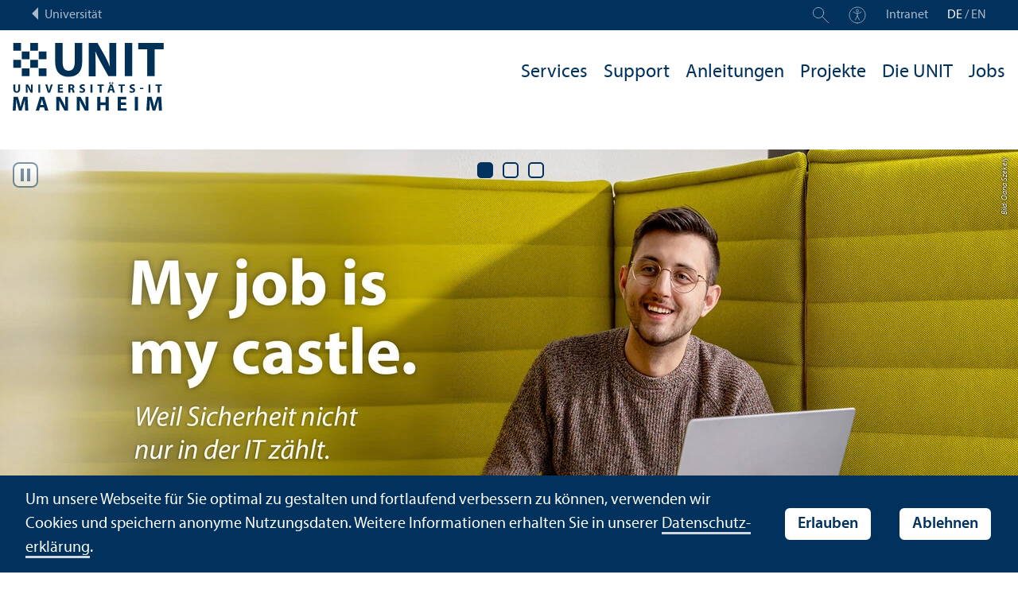

--- FILE ---
content_type: text/html; charset=utf-8
request_url: https://www.uni-mannheim.de/it/jobs/
body_size: 8234
content:
<!DOCTYPE html>
<html class="no-js" lang="de">
<head>

<meta charset="utf-8">




<title>Jobs | Universität Mannheim</title>
<meta name="generator" content="TYPO3 CMS">
<meta name="twitter:card" content="summary">
<meta name="revisit-after" content="10 days"><link rel="stylesheet" href="/typo3temp/assets/css/910e5c7c99e88a767b79802168e75ba6.1769435327.css" media="all"><link rel="stylesheet" href="/_assets/f038457a108ded7ca0b077b63bfae195/Css/Main.min.1763116823.css" media="all"><link rel="stylesheet" href="/_assets/57a23904394be66b23e1207477f1abce/Icons/sprite.1769434879.css" media="all"><link rel="stylesheet" href="/_assets/57a23904394be66b23e1207477f1abce/Vendor/maplibre-gl/css/maplibre-gl.1753276625.css" media="all"><link rel="stylesheet" href="/_assets/57a23904394be66b23e1207477f1abce/Css/app_new.1769434806.css" media="all"><link rel="stylesheet" href="/_assets/57a23904394be66b23e1207477f1abce/Css/print.1769434819.css" media="print"><meta property="og:image" content="https://www.uni-mannheim.de/media/_processed_/1/1/csm_Header-my-job-is-my-castle-LE_312f881d62.jpg"><meta property="og:url" content="https://www.uni-mannheim.de/it/jobs/"><meta property="og:site_name" content=""><meta property="og:title" content="Jobs"><meta property="og:description" content=""><meta property="og:type" content="website"><meta name="thumbnail" content="https://www.uni-mannheim.de/media/_processed_/1/1/csm_Header-my-job-is-my-castle-LE_263c88100a.jpg">      <meta http-equiv="X-UA-Compatible" content="IE=edge">
      <meta name="viewport" content="width=device-width, initial-scale=1.0, minimum-scale=1.0"><link rel="icon" type="image/x-icon" href="/typo3conf/ext/uma_site/Resources/Public/Images/Favicons/favicon.ico"><link rel="icon" type="image/png" sizes="16x16" href="/typo3conf/ext/uma_site/Resources/Public/Images/Favicons/favicon-16x16.png"><link rel="icon" type="image/png" sizes="32x32" href="/typo3conf/ext/uma_site/Resources/Public/Images/Favicons/favicon-32x32.png"><link rel="apple-touch-icon" sizes="180x180" href="/typo3conf/ext/uma_site/Resources/Public/Images/Favicons/apple-touch-icon.png?v=2"><link rel="alternate" type="application/rss+xml" title="Aktuelle News der Universität Mannheim" href="https://www.uni-mannheim.de/newsroom/news/rss.xml"><link rel="alternate" type="application/rss+xml" title="Aktuelle Events der Universität Mannheim" href="https://www.uni-mannheim.de/newsroom/events/rss.xml">
<script>
  var _paq = _paq || [];
  var siteIds = [92,143,121];
  _paq.push(['requireConsent']);
  _paq.push(['trackPageView']);
  _paq.push(['enableLinkTracking']);
</script>
<link rel="alternate" hreflang="de-DE" href="https://www.uni-mannheim.de/it/jobs/"><link rel="alternate" hreflang="en-US" href="https://www.uni-mannheim.de/en/it/jobs/"><link rel="alternate" hreflang="x-default" href="https://www.uni-mannheim.de/it/jobs/"></head>
<body class="uma-main-site new-layout" id="page-9809">


<div class="app outer-wrap">
	<div class="skip-links">
		<a href="#main-navigation" class="skip-link skip-link-autofocus">
			Zur Hauptnavigation springen
		</a>
		<a href="#page-content" class="skip-link skip-link-autofocus-heading">
			Zum Seiteninhalt springen
		</a>
		<a href="#page-footer" class="skip-link skip-link-autofocus">
			Zum Footer springen
		</a>
	</div>
	
	<div class="metanav-bar expanded align-center">
			<div class="metanav-wrapper max-width-1440">
				<div class="metanav-container">
					<div class="column large-6">
						
								<span class="metanav-menu"><a href="/"><span class="desktop back-to-uma">Universität</span><span class="mobile back-to-uma">Universität</span></a></span>
							
					</div>
					<div class="column large-10 show-for-large">
						<div class="metanav">
							<div class="metanav-item metanav-search"><a href="/suche/" class="search-link" data-open="search-modal"><svg class="svg-icon-search-small-dims"><title>Suchen</title><use xlink:href="/typo3conf/ext/uma_site/Resources/Public/Icons/sprite.svg#icon-search-small"></use></svg></a><div class="reveal search-modal" id="search-modal" data-reveal><div class="uma-search">
	
	<div class="tx_solr">
	<div class="tx-solr-search-form tx-solr-search-form-layout-1" id="tx-solr-search-form-pi-results">
	
	<form action="/suche/" method="get" accept-charset="utf-8" class="uma-search-form">
		<input type="text" id="tx-solr-q" class="tx-solr-q js-solr-q" name="q" value="" placeholder="Suchbegriff" aria-label="Suchbegriff">
		<input type="submit" value="Suchergebnisse anzeigen">
	</form>
	</div>
	</div>

</div>
<button class="close-button" data-close aria-label="Schließen" type="button"><span aria-hidden="true">×</span></button></div></div><div class="metanav-item metanav-accessibility"><a href="/digitale-barrierefreiheit/"><svg class="svg-icon-accessibility-dims"><title>Barrierefreiheit</title><use xlink:href="/typo3conf/ext/uma_site/Resources/Public/Icons/sprite.svg#icon-accessibility"></use></svg></a></div><div class="metanav-item"><a href="https://intranet.uni-mannheim.de/">Intranet</a></div>
							<div class="language-selector">
								<a href="/it/jobs/" class="active" lang="de" xml:lang="de">DE</a> / <a href="/en/it/jobs/" lang="en" xml:lang="en" target="">EN</a>
							</div>
						</div>
					</div>
				</div>
			</div>
	</div>
	
	<div class="inner-wrap">
		<div class="site-container  faculty-container">
			

<header class="uma-header has-metanav-bar">

	<div class="main-menu max-width-1440">
		<div class="row align-bottom expanded align-center uma-header-elements">
			
			<div class="column small-8 medium-4">
				<div class="uma-header-left">
					<a href="/it/" class="logo-link"><img src="/typo3conf/ext/uma_site/Resources/Public/Images/Icons/logo-unit-de.svg" width="595" height="841" alt="Universitäts-IT Mannheim"></a>
				</div>
			</div>
			<div class="column small-8 medium-12 uma-header-right">
				
				
					




    
    

    
        
                
            
    
    

    
    

    
    
        
    

	
<nav id="main-navigation" class="globalnav-container row expanded align-right show-for-large" data-root-page="7272"><ul class="level1"><li data-doktype="1" data-shortcut="0" data-url=""><a href="/it/services/">Services</a></li><li data-doktype="1" data-shortcut="0" data-url=""><a href="/it/support/">Support</a></li><li data-doktype="1" data-shortcut="0" data-url=""><a href="/it/anleitungen/">Anleitungen</a></li><li data-doktype="1" data-shortcut="0" data-url=""><a href="/it/projekte/">Projekte</a></li><li data-doktype="1" data-shortcut="0" data-url=""><a href="/it/die-unit/">Die UNIT</a></li><li data-doktype="1" data-shortcut="0" data-url=""><a href="/it/jobs/">Jobs</a></li></ul></nav>



				
				<div class="row align-right align-middle hide-for-large">
					<button class="modal-button hide-for-large" data-open="header-modal">
						<span class="hide">Menü</span>
						<svg class="svg-icon-burger-dims"><use xlink:href="/typo3conf/ext/uma_site/Resources/Public/Icons/sprite.svg#icon-burger"></use></svg>
					</button>
				</div>
				<div class="reveal full faculty-modal" id="header-modal" data-reveal>
					<button class="close-button" data-close aria-label="Close modal" type="button">
						<span aria-hidden="true">×</span>
					</button>
				</div>
			</div>
		</div>
	</div>
</header>

			
			
	
	<main class="uma-global-content align-center no-header-image">
		<div class="ce content-type-layout- content-type-contentelements_header ce-header" id="c384650"><div class="header-wrapper header-slider"><div class="header-slide"><div class="header-image-wrapper header-image-style-1 header-image-layout-1"><div class="image-wrapper"><img class="header-image" src="/media/_processed_/1/1/csm_Header-my-job-is-my-castle-LE_2a8f559d4b.jpg" title="" alt="Ein Mitarbeitender arbeitet an seinem Laptop in einer Sitzecke" srcset="
												/media/_processed_/1/1/csm_Header-my-job-is-my-castle-LE_5d05cc4b6e.jpg 1280w,
												/media/_processed_/1/1/csm_Header-my-job-is-my-castle-LE_2a8f559d4b.jpg 1920w,
												/media/_processed_/1/1/csm_Header-my-job-is-my-castle-LE_a848e46ef4.jpg 2560w" sizes="100vw"><div class="image-copyright image-copyright-top">Bild: Oana Szekely</div></div></div></div><div class="header-slide"><div class="header-image-wrapper header-image-style-1 header-image-layout-1"><div class="image-wrapper"><img class="header-image" src="/media/_processed_/b/c/csm_Header-my-job-is-my-castle-Ka_3c3a9ea7c3.jpg" title="" alt="Mitarbeitender sitze in einem Meeting " srcset="
												/media/_processed_/b/c/csm_Header-my-job-is-my-castle-Ka_32f130009c.jpg 1280w,
												/media/_processed_/b/c/csm_Header-my-job-is-my-castle-Ka_3c3a9ea7c3.jpg 1920w,
												/media/_processed_/b/c/csm_Header-my-job-is-my-castle-Ka_8736763797.jpg 2560w" sizes="100vw"><div class="image-copyright image-copyright-top">Bild: Oana Szekely</div></div></div></div><div class="header-slide"><div class="header-image-wrapper header-image-style-1 header-image-layout-1"><div class="image-wrapper"><img class="header-image" src="/media/_processed_/c/e/csm_Header-my-job-is-my-castle-La_b3ea838529.jpg" title="" alt="Mitarbeitende steht im Flur und lächelt" srcset="
												/media/_processed_/c/e/csm_Header-my-job-is-my-castle-La_3494846b84.jpg 1280w,
												/media/_processed_/c/e/csm_Header-my-job-is-my-castle-La_b3ea838529.jpg 1920w,
												/media/_processed_/c/e/csm_Header-my-job-is-my-castle-La_2ae827b435.jpg 2560w" sizes="100vw"><div class="image-copyright image-copyright-top">Bild: Oana Szekely</div></div></div></div></div></div>


		
			<nav class="ce max-width-1440 uma-breadcrumb show-for-medium" aria-label="Breadcrumb">
				





	<ol class="breadcrumbs"><li class="active "><a href="/" title="Universität Mannheim" class="active ">Universität Mannheim</a>
									
							
					
			</li><li class="active"><a href="/it/" title="Universitäts-IT" class="active">Universitäts-IT</a>
									
							
					
			</li><li class="active current "><a href="/it/jobs/" title="Jobs" class="active current " aria-current="page">Jobs</a>
									
							
					
			</li></ol>


			</nav>
		
		<!--TYPO3SEARCH_begin-->
		<div id="page-content" class="page-content">
			<div class="ce max-width-1440 content-type-layout- content-type-header" id="c385121"><header><h1 class="">
				Stellenangebote der Universitäts-IT
			</h1></header></div>

<div class="ce max-width-1440 margin-half content-type-layout-0 content-type-textmedia" id="c385230"><div class="ce-textpic ce-left ce-intext has-no-image"><div class="ce-bodytext"><p>Schön, dass Sie sich für die Universität Mannheim als Arbeitgeberin interessieren. Unseren Beschäftigten bieten wir ein <a href="/universitaet/arbeiten-an-der-universitaet-mannheim/">spannendes Arbeits&shy;umfeld</a> mit zahlreichen <a href="/universitaet/arbeiten-an-der-universitaet-mannheim/benefits/">Benefits</a> und interessanten Karriere&shy;chancen. Wir freuen uns auf Ihre Bewerbung!</p></div></div></div>

<div class="ce max-width-1440 content-type-layout- content-type-div" id="c384607"><hr class="ce-div"></div>

<div class="ce max-width-1440 content-type-layout- content-type-list" id="c316693">
	<div class="tx-uma-external">
		
		<tr>
                                                        <th scope="row" class="mod">
                         
                    </th>
                                                                                                            <th scope="row" class="mod nobr">
                            
                        </th>
                                                                                                                <th scope="row" class="mod nobr">
                            
                        </th>
                                                                                                                <th scope="row" class="mod nobr">
                            
                        </th>
                                                                                                                                                                                                                                                                                                                                                                                                                      </tr><ul class="ce-uploads"><li><a href="https://myjob.uni-mannheim.de/qisserver/rds?state=change&type=2&moduleParameter=bwmSearchResult&nextdir=sva/bwmsas&next=DetailView.vm&sas.sas_serial=414&sqlmode=update&subdir=sva/bwm&comingfromselection=y&menuid=&P_anzahl=&P_start=&topitem=qissvaCareer&subitem=svabwmstellenuebersicht&termdisplayonly=y&view=1" target="_blank">
      <div class="ce-uploads-file row">
        <div class="column small-16 ce-uploads-text">
          <b class="ce-uploads-fileName ce-uploads-file-name">Initiativbewerbung</b>
          <i class="fileinfo ce-uploads-file-info">(Zur Online-Bewerbung)</i>
        </div>
      </div>
    </a>
  </li></ul><ul class="ce-uploads"><li><a href="https://myjob.uni-mannheim.de/qisserver/rds?state=change&type=2&moduleParameter=bwmSearchResult&nextdir=sva/bwmsas&next=DetailView.vm&sas.sas_serial=415&sqlmode=update&subdir=sva/bwm&comingfromselection=y&menuid=&P_anzahl=&P_start=&topitem=qissvaCareer&subitem=svabwmstellenuebersicht&termdisplayonly=y&view=1" target="_blank">
      <div class="ce-uploads-file row">
        <div class="column small-16 ce-uploads-text">
          <b class="ce-uploads-fileName ce-uploads-file-name">Data Engineer für datenintensives wissenschaft&shy;liches Rechnen (m/w/d)</b>
          <i class="fileinfo ce-uploads-file-info">(Zur Online-Bewerbung)</i>
        </div>
      </div>
    </a>
  </li></ul></div>
</div>

<div class="ce max-width-1440 content-type-layout- content-type-list" id="c316695">
	<div class="tx-uma-external">
		
		<div class="content_max_portal_qis">			
        			        			        			        				


        			        			
        			    				

		





                                                                                                                                                                                                                                                                                                                                                                                                                                                                                                                                                                                                                                                                                                                                                                                                                                                                                                                                                                                                                                                                                                                                                                                                                                                                                                                                                                                                                                                                                                                                                                                                                                                                                                                                                                                                                                                                                                                                                                                                                                                                                                                                                                                                                                                                                                                                                                                                                                                                                                                                                                                                                                                                                                                                                                                                                                                                                                                                                                                                                                                                                                                                                                                                                                                                                                                                                                                                                                                





    				
    			</div><div style="clear: both;"></div>
	
	</div>
</div>

<div class="ce max-width-1440 content-type-layout- content-type-div" id="c125404"><hr class="ce-div"></div>

<div class="ce max-width-1440 margin-half content-type-layout-0 content-type-textmedia" id="c143191"><header><h2 class=" ">
				Wie wir arbeiten
			</h2></header><div class="ce-textpic ce-left ce-intext has-no-image"><div class="ce-bodytext"><p>Unseren Mitarbeitenden bieten wir ein interessantes und vielfältiges Tätigkeits&shy;feld in einem sympathischen Team. Flache Hierarchien und ein gutes Miteinander machen es möglich, schnell und unkompliziert Lösungen zu finden. Wir schaffen Raum für neue Ideen und ermöglichen es, sich persönlich einzubringen. Natürlich fördern wir auch die persönliche Weiterbildung und Weiter&shy;entwicklung.</p></div></div></div>

<div class="ce max-width-1440 content-type-layout-columns content-type-layout-2-columns" id="c398417"><div class="row gridelement"><div class="column grid-column grid-column-half"><div class="ce content-type-layout-0 content-type-textmedia" id="c398468"><div class="ce-image ce-center ce-above has-image"><div class="ce-gallery ce-border ce-gallery-1-columns ce-gallery-1-images ce-gallery-layout-0 ce-gallery-video" data-ce-columns="1" data-ce-images="1"><div class="ce-outer"><div class="ce-inner"><div class="ce-row"><div class="ce-column"><figure class="video"><div class="video-embed"><div class="responsive-embed responsive-embed-iframe"><div class="twoclickmedia"><div class="twoclickmedia__wrapper JS_twoclickmedia" style="padding-top: 56.25%;"><div class="twoclickmedia__info JS_twoclickmedia-info" style="background-image: url(/media/_processed_/b/b/csm_Die_UNIT_-_Wer_sind_die_IT-Heroes_der_Uni_Mannheim__c7bd360103.png)"><svg class="twoclickmedia__play" xmlns="http://www.w3.org/2000/svg" viewbox="0 0 68.126 47.998"><path d="M66.7 7.5a8.56 8.56 0 00-6.023-6.062C55.367 0 34.063 0 34.063 0s-21.3 0-26.617 1.433A8.56 8.56 0 001.424 7.5C0 12.842 0 24 0 24s0 11.156 1.424 16.5a8.56 8.56 0 006.023 6.062C12.759 48 34.063 48 34.063 48s21.3 0 26.617-1.433A8.56 8.56 0 0066.7 40.5c1.426-5.344 1.426-16.5 1.426-16.5s0-11.158-1.426-16.5z" fill="red"></path><path d="M27.096 34.128l17.806-10.129-17.806-10.13z" fill="#fff"></path></svg><div class="twoclickmedia__privacy"><svg class="svg-icon-info-dims twoclickmedia__privacy-icon"><use xlink:href="/typo3conf/ext/uma_site/Resources/Public/Icons/sprite.svg#icon-info"></use></svg>
				Durch die Wiedergabe dieses Videos speichert YouTube möglicherweise persönliche Daten, wie Ihre IP-Adresse.
			</div></div><div class="twoclickmedia__video"><iframe class="JS_twoclickmedia-iframe twoclickmedia__iframe" data-src="https://www.youtube-nocookie.com/embed/g88g0bUCHEA?autohide=1&controls=1&enablejsapi=1&origin=https%3A%2F%2Fwww.uni-mannheim.de" allowfullscreen width="1440" title="Die UNIT - Wer sind die IT-Heroes der Uni Mannheim?" allow="fullscreen"></iframe></div></div></div></div></div></figure></div></div></div></div></div></div></div></div><div class="column grid-column grid-column-half"><div class="ce content-type-layout-0 content-type-textmedia" id="c398418"><div class="ce-image ce-center ce-above has-image"><div class="ce-gallery ce-border ce-gallery-1-columns ce-gallery-1-images ce-gallery-layout-0 ce-gallery-video" data-ce-columns="1" data-ce-images="1"><div class="ce-outer"><div class="ce-inner"><div class="ce-row"><div class="ce-column"><figure class="video"><div class="video-embed"><div class="responsive-embed responsive-embed-iframe"><div class="twoclickmedia"><div class="twoclickmedia__wrapper JS_twoclickmedia" style="padding-top: 56.25%;"><div class="twoclickmedia__info JS_twoclickmedia-info" style="background-image: url(/media/_processed_/1/6/csm_Was_mache_ich_als_Informatiker_in_an_der_Uni_Mannheim__-_Perspektive_OEffentlicher_Dienst_6cfcbd007f.png)"><svg class="twoclickmedia__play" xmlns="http://www.w3.org/2000/svg" viewbox="0 0 68.126 47.998"><path d="M66.7 7.5a8.56 8.56 0 00-6.023-6.062C55.367 0 34.063 0 34.063 0s-21.3 0-26.617 1.433A8.56 8.56 0 001.424 7.5C0 12.842 0 24 0 24s0 11.156 1.424 16.5a8.56 8.56 0 006.023 6.062C12.759 48 34.063 48 34.063 48s21.3 0 26.617-1.433A8.56 8.56 0 0066.7 40.5c1.426-5.344 1.426-16.5 1.426-16.5s0-11.158-1.426-16.5z" fill="red"></path><path d="M27.096 34.128l17.806-10.129-17.806-10.13z" fill="#fff"></path></svg><div class="twoclickmedia__privacy"><svg class="svg-icon-info-dims twoclickmedia__privacy-icon"><use xlink:href="/typo3conf/ext/uma_site/Resources/Public/Icons/sprite.svg#icon-info"></use></svg>
				Durch die Wiedergabe dieses Videos speichert YouTube möglicherweise persönliche Daten, wie Ihre IP-Adresse.
			</div></div><div class="twoclickmedia__video"><iframe class="JS_twoclickmedia-iframe twoclickmedia__iframe" data-src="https://www.youtube-nocookie.com/embed/xk8NWL3tY1o?autohide=1&controls=1&enablejsapi=1&origin=https%3A%2F%2Fwww.uni-mannheim.de" allowfullscreen width="1440" title="Was mache ich als Informatiker*in an der Uni Mannheim? – Perspektive Öffentlicher Dienst" allow="fullscreen"></iframe></div></div></div></div></div></figure></div></div></div></div></div></div></div></div></div></div>

<div id="c384603" class="shortcut"><div class="ce max-width-1440 content-type-layout-columns content-type-layout-2-columns" id="c327449"><div class="row gridelement"><div class="column grid-column grid-column-half"><div class="ce content-type-ue-ce content-type-layout-teaser" id="c327448"><div class="teaser inside-grid has-image"><div class="teaser-image"><div class="teaser-image-inner"><img alt="Zwei Mitarbeitende sitzen im Schneidersitz und mit Laptop auf Sitzkissen im ExpLAB" loading="lazy" src="/media/_processed_/d/3/csm_Uni-Mannheim-Mitarbeitende-Forschung_458aee1b0b.jpg" width="720" height="480"></div></div><div class="teaser-content"><div class="teaser-content-inner"><h5><a href="/universitaet/arbeiten-an-der-universitaet-mannheim/" class="teaser-link">Arbeiten an der Uni Mannheim</a></h5><a href="/universitaet/arbeiten-an-der-universitaet-mannheim/" class="teaser-link"><div class="teaser-link-arrow"><svg class="svg-icon-arrow-small-dims"><use xlink:href="/typo3conf/ext/uma_site/Resources/Public/Icons/sprite.svg#icon-arrow2"></use></svg></div></a></div></div></div></div></div><div class="column grid-column grid-column-half"><div class="ce content-type-ue-ce content-type-layout-teaser" id="c328893"><div class="teaser inside-grid has-image"><div class="teaser-image"><div class="teaser-image-inner"><img alt="Mitarbeitende beim Yoga in der Mittagspause" loading="lazy" src="/media/_processed_/7/3/csm_Mitarbeitenden_Benefits_Uni_Mannheim-3_69a1124363.jpg" width="720" height="481"><div class="image-copyright">
							
									Bild: Katrin Gl&uuml;ckler
							
						</div></div></div><div class="teaser-content"><div class="teaser-content-inner"><h5><a href="/universitaet/arbeiten-an-der-universitaet-mannheim/benefits/" class="teaser-link">Benefits</a></h5><a href="/universitaet/arbeiten-an-der-universitaet-mannheim/benefits/" class="teaser-link"><div class="teaser-link-arrow"><svg class="svg-icon-arrow-small-dims"><use xlink:href="/typo3conf/ext/uma_site/Resources/Public/Icons/sprite.svg#icon-arrow2"></use></svg></div></a></div></div></div></div></div></div></div></div>

<div class="ce max-width-1440 content-type-layout- content-type-div" id="c384652"><hr class="ce-div"></div>

<div class="ce max-width-1440 content-type-layout-0 content-type-textmedia" id="c384653"><div class="ce-textpic ce-left ce-intext has-no-image"><div class="ce-bodytext"><p>Für alle Fragen rund um Einstiegs&shy;möglichkeiten und den Bewerbungs&shy;prozess steht Ihnen Anna Burandt zur Verfügung.</p></div></div></div>

<div class="ce max-width-1440 content-type-layout- content-type-contentelements_custom_address_element" id="c384654"><div id="a5045" class="uma-address-card has-no-image"><div class="uma-address-picture"></div><div class="uma-address-content"><div class="uma-address-name"><h4>Eva Lübke</h4></div><div class="uma-address-position">Personal</div><!-- TYPO3SEARCH_end --><div class="uma-address-details"><div class="uma-address-street-address">
    Universität Mannheim<br>
    
        Universitäts-IT<br>
    
    
        L 15, 1–6<br>
    
    
    
        68161 Mannheim
    
    
    
</div><div class="uma-address-contact"><strong>Tel.:</strong> <a href="tel:+496211813322">+49 621 181-3322</a><br><strong>E-Mail: </strong><a href="#" data-mailto-token="nbjmup+qfstpobm/vojuAvoj.nbooifjn/ef" data-mailto-vector="1">personal.unit<span class="commat"></span><span style="display:none">mail-</span>uni-mannheim&#46;de</a></div></div></div><!-- TYPO3SEARCH_begin --></div></div>


		</div>
		<!--TYPO3SEARCH_end-->
	</main>
	

		</div>
		





<footer id="page-footer" class="uma-footer uma-footer-new has-metafooter">
	
		<div class="metafooter-wrapper max-width-1440">
			<div class="metafooter">
				<div class="metafooter-inner row">
					<div class="uma-faculty-address-card row"><!-- TYPO3SEARCH_end --><div class="column small-16 medium-8 large-4 uma-address-picture small-order-2 large-order-1"><div class="uma-address-image"><img class="placeholder-image" alt="Universitäts-IT" loading="lazy" src="/_assets/57a23904394be66b23e1207477f1abce/Images/uma-signet-white-de.jpg" width="360" height="360"></div></div><div class="column small-16 medium-8 large-4 uma-address-map small-order-3 large-order-2"><div id="uma-map2427" class="uma-map" data-uid="2427"><div class="uma-map-marker" data-latitude="49.481099" data-longitude="8.469927" data-address="L 15, 1-6, 68161 Mannheim"><b>Universitäts-IT</b><br><a class="uma-map-directions" href="https://www.google.com/maps/dir/?api=1&destination=L+15,+1-6,+Mannheim" target="_blank">Anfahrt auf Google Maps</a></div></div></div><!-- TYPO3SEARCH_begin --><div class="column small-16 large-8 standard-text small-order-1 large-order-3"><div class="uma-address-name"><h4>Universitäts-IT</h4></div><div class="uma-address-street-address">
    Universität Mannheim<br>
    
    
        L 15, 1–6<br>
    
    
    
        68161 Mannheim
    
    
    
</div><div class="uma-address-contact"><strong>Tel.:</strong> <a href="tel:+496211812000">+49 621 181-2000</a><br><strong>E-Mail: </strong><a href="#" data-mailto-token="nbjmup+jutvqqpsuAvoj.nbooifjn/ef" data-mailto-vector="1">itsupport<span class="commat"></span><span style="display:none">mail-</span>uni-mannheim&#46;de</a></div><div class="uma-address-consultation"><span class="consultation-heading"><strong>Öffnungs&shy;zeiten:</strong><br>Mo–Fr 8–16&nbsp;Uhr
        </span></div></div><div class="column small-16 large-8 small-only-padding-bottom footer-nav-flat uma-address-footer-nav small-order-4"></div><div class="column small-16 large-8 uma-address-social-icons small-order-5"><div class="social-icons"><a href="https://www.instagram.com/unit_mannheim" target="_blank"><div class="icon-instagram"><span class="svg-icon"><svg role="img" class="svg-icon-social-instagram-dims" aria-labelledby="icon-instagram-title"><title id="icon-instagram-title">Instagram-Seite</title><use xlink:href="/typo3conf/ext/uma_site/Resources/Public/Icons/sprite.svg#icon-social-instagram"></use></svg></span></div></a><a href="https://de.linkedin.com/company/universitaets-it-mannheim" target="_blank"><div class="icon-linkedin"><span class="svg-icon"><svg role="img" class="svg-icon-social-linkedin-dims" aria-labelledby="icon-linkedin-title"><title id="icon-linkedin-title">Linkedin-Seite</title><use xlink:href="/typo3conf/ext/uma_site/Resources/Public/Icons/sprite.svg#icon-social-linkedin"></use></svg></span></div></a></div></div></div>


				</div>
			</div>
		</div>
	
	<div class="main-footer max-width-1440">
		<div class="main-footer-inner">
			
			<div class="main-footer-navigation row">
				<div class="column small-16 large-4 footer-logo-wrapper">
					<svg class="footer-logo svg-signet-universitaet-mannheim-dims"><title>Siegel der Universität Mannheim: In omnibus veritas</title><use xlink:href="/typo3conf/ext/uma_site/Resources/Public/Icons/sprite.svg#signet-universitaet-mannheim"></use></svg>
				</div>
				
						<div class="column small-16 medium-8 large-4 footer-nav">
							<h4><a data-toggle="footer-bewerben"><span class="status hide-for-large">+</span>Bewerbung</a></h4><ul id="footer-bewerben" class="show-for-large" data-toggler=".expanded"><li><a href="/studium/vor-dem-studium/studienangebot/">Studien&shy;angebot</a></li><li><a href="/studium/vor-dem-studium/bewerbung/">Bewerbung</a></li><li><a href="/studium/vor-dem-studium/hilfe-bei-der-studienwahl/">Hilfe bei der Studien&shy;wahl</a></li><li><a href="/finanzierung-und-stipendien/">Finanzierung</a></li><li><a href="/newsletter-studieninteressierte/">Newsletter für Studien&shy;interessierte</a></li></ul></div>
						<div class="column small-16 medium-8 large-4 footer-nav">
							<h4><a data-toggle="footer-besuchen"><span class="status hide-for-large">+</span>Campus-Besuch</a></h4><ul id="footer-besuchen" class="show-for-large" data-toggler=".expanded"><li><a href="/universitaet/anfahrt-und-campusplan/">Anfahrt und Campusplan</a></li><li><a href="https://www.uni-mannheim.de/campusrundgang/">3D-Campusrundgang</a></li><li><a href="https://www.stw-ma.de/essen-trinken/speiseplaene/mensa-am-schloss/" target="_blank" rel="noreferrer">Mensa-Menü</a></li><li><a href="/newsroom/events/">Events</a></li></ul></div>
						<div class="column small-16 medium-8 large-4 footer-nav">
							<h4><a data-toggle="footer-presse"><span class="status hide-for-large">+</span>Presse</a></h4><ul id="footer-presse" class="show-for-large" data-toggler=".expanded"><li><a href="/newsroom/presse/pressekontakt/">Pressekontakt</a></li><li><a href="/forschung/expertiseservice/">Expertiseservice</a></li><li><a href="/drehanfragen/">Drehgenehmigungen</a></li><li><a href="/newsroom/presse/pressemitteilungen/">Pressemitteilungen</a></li><li><a href="/newsroom/newsletter/">Newsletter der Uni</a></li></ul></div>
						<div class="column small-16 medium-8 large-4 large-offset-4 footer-nav">
							<h4><a data-toggle="footer-einrichtungen"><span class="status hide-for-large">+</span>Direkt zu ...</a></h4><ul id="footer-einrichtungen" class="show-for-large" data-toggler=".expanded"><li><a href="https://portal2.uni-mannheim.de" target="_blank" rel="noreferrer">Portal²</a></li><li><a href="https://www.bib.uni-mannheim.de/">Universitäts&shy;bibliothek</a></li><li><a href="/it/">Universitäts-IT</a></li><li><a href="/universitaet/arbeiten-an-der-universitaet-mannheim/stellenanzeigen/">Stellenangebote</a></li></ul></div>
						<div class="column small-16 medium-8 large-4 forum">
							<div class="inner rounded-border"><div><div><h4><a href="/newsroom/forum/">FORUM</a></h4><a href="/newsroom/forum/">Das Magazin der Universität Mannheim</a></div><a href="/newsroom/forum/"><img src="/media/_processed_/7/e/csm_Titelbild_FORUM_2_2025_9a48565963.png" width="120" height="161" alt="FORUM Titelbild"></a></div></div>
						</div>
						<div class="column small-16 medium-8 large-4 footer-nav">
							<h4><a data-toggle="footer-engagement"><span class="status hide-for-large">+</span>Engagement</a></h4><ul id="footer-engagement" class="show-for-large" data-toggler=".expanded"><li><a href="/stiftung/">Stiftung Universität Mannheim</a></li><li><a href="/freunde-der-universitaet-mannheim/">Freunde Universität Mannheim</a></li><li><a href="https://www.absolventum.de/" target="_blank" rel="noreferrer">Absolventum Mannheim</a></li><li><a href="https://www.uni-mannheim.de/stipendien/" target="_blank">Stipendien</a></li></ul></div>
					
			</div>
			
			<div class="main-footer-legal-info row align-middle align-justify medium-text-center">
				<div class="column small-16 small-only-padding-bottom large-12 footer-nav footer-nav-flat"><ul><li><a href="/kontakt/">Kontakt</a></li><li><a href="/impressum/">Impressum</a></li><li><a href="/datenschutzerklaerung/">Datenschutz</a></li><li><a href="/digitale-barrierefreiheit/" target="_blank">Barrierefreiheit</a></li><li><a href="/digitale-barrierefreiheit/informationen-in-gebaerdensprache/" target="_blank">Gebärdensprache</a></li><li><a href="/digitale-barrierefreiheit/informationen-in-leichter-sprache/" target="_blank">Leichte Sprache</a></li><li><a href="/sitemap/">Sitemap</a></li><li><a href="/hausordnung/">Hausordnung</a></li><li><a href="/universitaet/anfahrt-und-campusplan/sicherheit-und-notfaelle/" target="_blank">Sicherheit und Notfälle</a></li></ul></div>
				
				<div class="column small-16 large-4">
					<div class="social-icons">
						<a href="https://www.instagram.com/uni_mannheim" target="_blank" rel="noreferrer"><div class="icon-instagram"><span class="svg-icon"><svg role="img" class="svg-icon-social-instagram-dims" aria-labelledby="svg-icon-instagram-title"><title id="svg-icon-instagram-title">Instagram-Seite der Uni Mannheim</title><use xlink:href="/typo3conf/ext/uma_site/Resources/Public/Icons/sprite.svg#icon-social-instagram"></use></svg></span></div></a><a href="https://www.facebook.com/UniMannheim/" target="_blank" rel="noreferrer"><div class="icon-facebook"><span class="svg-icon"><svg role="img" class="svg-icon-social-facebook-dims" aria-labelledby="svg-icon-facebook-title"><title id="svg-icon-facebook-title">Facebook-Seite der Uni Mannheim</title><use xlink:href="/typo3conf/ext/uma_site/Resources/Public/Icons/sprite.svg#icon-social-facebook"></use></svg></span></div></a><a href="https://de.linkedin.com/school/university-of-mannheim/" target="_blank" rel="noreferrer"><div class="icon-linkedin"><span class="svg-icon"><svg role="img" class="svg-icon-social-linkedin-dims" aria-labelledby="svg-icon-linkedin-title"><title id="svg-icon-linkedin-title">LinkedIn-Seite der Uni Mannheim</title><use xlink:href="/typo3conf/ext/uma_site/Resources/Public/Icons/sprite.svg#icon-social-linkedin"></use></svg></span></div></a><a href="https://www.tiktok.com/@uni_mannheim" target="_blank" rel="noreferrer"><div class="icon-tiktok"><span class="svg-icon"><svg role="img" class="svg-icon-social-tiktok-dims" aria-labelledby="svg-icon-tiktok-title"><title id="svg-icon-tiktok-title">Tiktok-Seite der Uni Mannheim</title><use xlink:href="/typo3conf/ext/uma_site/Resources/Public/Icons/sprite.svg#icon-social-tiktok"></use></svg></span></div></a><a href="http://www.youtube.com/UniMannheim" target="_blank" rel="noreferrer"><div class="icon-youtube"><span class="svg-icon"><svg role="img" class="svg-icon-social-youtube-dims" aria-labelledby="svg-icon-youtube-title"><title id="svg-icon-youtube-title">YouTube-Seite der Uni Mannheim</title><use xlink:href="/typo3conf/ext/uma_site/Resources/Public/Icons/sprite.svg#icon-social-youtube"></use></svg></span></div></a><a href="https://xn--baw-joa.social/@unimannheim" target="_blank" rel="noreferrer me nofollow noopener"><div class="icon-mastodon"><span class="svg-icon"><svg role="img" class="svg-icon-social-mastodon-dims" aria-labelledby="svg-icon-mastodon-title"><title id="svg-icon-mastodon-title">Mastodon-Seite der Uni Mannheim</title><use xlink:href="/typo3conf/ext/uma_site/Resources/Public/Icons/sprite.svg#icon-social-mastodon"></use></svg></span></div></a>
					</div>
				</div>
				
			</div>
		</div>
	</div>
</footer>

	</div>
</div>
<div id="scroll-to-top"><svg><use xlink:href="/typo3conf/ext/uma_site/Resources/Public/Icons/sprite.svg#arrow-rounded-up"></use></svg></div>



<div class="banner-wrapper bottom initial-hide cookie-notice">
    <div class="banner">
        <div class="banner-inner max-width-1440">
            <div class="banner-message"> Um unsere Webseite für Sie optimal zu gestalten und fortlaufend verbessern zu können, verwenden wir Cookies und speichern anonyme Nutzungs&shy;daten. Weitere Informationen erhalten Sie in unserer <a href="/datenschutzerklaerung/" target="_blank">Datenschutz&shy;erklärung</a>.</div>
            <div class="button cookie-accept">Erlauben</div>
            <div class="button cookie-reject">Ablehnen</div>
        </div>
    </div>
</div>
<div class="cookie-controls hide">
    <div class="cookie-status cookie-status-accepted">
        <p>Tracking ist derzeit zugelassen.</p>
        <div class="cookie-reject cookie-button button">Tracking nicht erlauben</div>
    </div>
    <div class="cookie-status cookie-status-rejected">
        <p>Tracking ist derzeit nicht zugelassen.</p>
        <div class="cookie-accept cookie-button button">Tracking erlauben</div>
    </div>
</div>












<script src="/_assets/57a23904394be66b23e1207477f1abce/Vendor/maplibre-gl/js/maplibre-gl.1753276625.js"></script>
<script src="/_assets/57a23904394be66b23e1207477f1abce/JavaScripts/app.1769434862.js"></script>

<script src="/_assets/f038457a108ded7ca0b077b63bfae195/JavaScript/Validation.min.1763116823.js"></script>
<script src="/_assets/f038457a108ded7ca0b077b63bfae195/JavaScript/Femanager.min.1763116823.js"></script>




</body>
</html>

--- FILE ---
content_type: text/css; charset=utf-8
request_url: https://www.uni-mannheim.de/typo3temp/assets/css/910e5c7c99e88a767b79802168e75ba6.1769435327.css
body_size: 261
content:
/* default styles for extension "tx_umasearch" */
        textarea.f3-form-error {
            background-color:#FF9F9F;
            border: 1px #FF0000 solid;
        }

        input.f3-form-error {
            background-color:#FF9F9F;
            border: 1px #FF0000 solid;
        }

        .tx-uma-search table {
            border-collapse:separate;
            border-spacing:10px;
        }

        .tx-uma-search table th {
            font-weight:bold;
        }

        .tx-uma-search table td {
            vertical-align:top;
        }

        .typo3-messages .message-error {
            color:red;
        }

        .typo3-messages .message-ok {
            color:green;
        }


--- FILE ---
content_type: text/css; charset=utf-8
request_url: https://www.uni-mannheim.de/_assets/57a23904394be66b23e1207477f1abce/Icons/sprite.1769434879.css
body_size: 926
content:
.svg-arrow-left-dims {
    width: 24px;
    height: 28px;
}

.svg-arrow-left-big-dims {
    width: 48px;
    height: 56px;
}

.svg-arrow-left-big2-dims {
    width: 48px;
    height: 56px;
}

.svg-arrow-right-dims {
    width: 24px;
    height: 28px;
}

.svg-arrow-right-big-dims {
    width: 48px;
    height: 56px;
}

.svg-arrow-right-big2-dims {
    width: 48px;
    height: 56px;
}

.svg-arrow-rounded-left-dims {
    width: 64px;
    height: 64px;
}

.svg-arrow-rounded-right-dims {
    width: 64px;
    height: 64px;
}

.svg-arrow-rounded-up-dims {
    width: 64px;
    height: 64px;
}

.svg-economic-sus-de-dims {
    width: 370px;
    height: 370px;
}

.svg-economic-sus-en-dims {
    width: 370px;
    height: 370px;
}

.svg-environmental-sus-de-dims {
    width: 370px;
    height: 370px;
}

.svg-environmental-sus-en-dims {
    width: 370px;
    height: 370px;
}

.svg-event-bg-dims {
    width: 25px;
    height: 90px;
}

.svg-feed-dims {
    width: 16px;
    height: 16px;
}

.svg-home-dims {
    width: 16px;
    height: 16px;
}

.svg-icon-accessibility-dims {
    width: 24px;
    height: 24px;
}

.svg-icon-arrow-dims {
    width: 340.2px;
    height: 340.2px;
}

.svg-icon-arrow2-dims {
    width: 340.2px;
    height: 340.2px;
}

.svg-icon-arrow2-back-dims {
    width: 340.2px;
    height: 340.2px;
}

.svg-icon-at-dims {
    width: 30px;
    height: 30px;
}

.svg-icon-book-dims {
    width: 29px;
    height: 27px;
}

.svg-icon-bulb-dims {
    width: 19.91px;
    height: 29.03px;
}

.svg-icon-burger-dims {
    width: 30px;
    height: 30px;
}

.svg-icon-burger-bold-dims {
    width: 30px;
    height: 30px;
}

.svg-icon-cal-dims {
    width: 29px;
    height: 28px;
}

.svg-icon-candle-dims {
    width: 60px;
    height: 60px;
}

.svg-icon-compass-dims {
    width: 29px;
    height: 29px;
}

.svg-icon-dish-dims {
    width: 30px;
    height: 20px;
}

.svg-icon-file-download-dims {
    width: 22px;
    height: 30px;
}

.svg-icon-file-pdf-dims {
    width: 22px;
    height: 30px;
}

.svg-icon-file-txt-dims {
    width: 22px;
    height: 30px;
}

.svg-icon-file-video-dims {
    width: 22px;
    height: 30px;
}

.svg-icon-file-zip-dims {
    width: 22px;
    height: 30px;
}

.svg-icon-finger-dims {
    width: 64px;
    height: 64px;
}

.svg-icon-gallery-dims {
    width: 30px;
    height: 29px;
}

.svg-icon-globe-dims {
    width: 30px;
    height: 30px;
}

.svg-icon-hat-dims {
    width: 30px;
    height: 16px;
}

.svg-icon-info-dims {
    width: 64px;
    height: 64px;
}

.svg-icon-info-no-circle-dims {
    width: 64px;
    height: 64px;
}

.svg-icon-link-external-dims {
    width: 50px;
    height: 50px;
}

.svg-icon-mail-dims {
    width: 30px;
    height: 28.01px;
}

.svg-icon-map-dims {
    width: 17px;
    height: 30px;
}

.svg-icon-mobile-dims {
    width: 18px;
    height: 30px;
}

.svg-icon-money-dims {
    width: 30px;
    height: 25px;
}

.svg-icon-mouse-dims {
    width: 64px;
    height: 64px;
}

.svg-icon-person-dims {
    width: 513.32px;
    height: 513.32px;
}

.svg-icon-person-female-dims {
    width: 30px;
    height: 30px;
}

.svg-icon-person-male-dims {
    width: 30px;
    height: 30px;
}

.svg-icon-rocket-dims {
    width: 30px;
    height: 30px;
}

.svg-icon-search-dims {
    width: 30px;
    height: 30px;
}

.svg-icon-search-small-dims {
    width: 24px;
    height: 24px;
}

.svg-icon-social-academia-dims {
    width: 24px;
    height: 24px;
}

.svg-icon-social-facebook-dims {
    width: 13px;
    height: 24px;
}

.svg-icon-social-instagram-dims {
    width: 24px;
    height: 24px;
}

.svg-icon-social-linkedin-dims {
    width: 24px;
    height: 24px;
}

.svg-icon-social-mastodon-dims {
    width: 26px;
    height: 24px;
}

.svg-icon-social-researchgate-dims {
    width: 24px;
    height: 24px;
}

.svg-icon-social-tiktok-dims {
    width: 21.2px;
    height: 24.2px;
}

.svg-icon-social-x-dims {
    width: 33px;
    height: 24px;
}

.svg-icon-social-xing-dims {
    width: 24px;
    height: 24px;
}

.svg-icon-social-youtube-dims {
    width: 24px;
    height: 17.7px;
}

.svg-icon-tablet-dims {
    width: 22px;
    height: 30px;
}

.svg-mic-dims {
    width: 16px;
    height: 16px;
}

.svg-pacman-dims {
    width: 16px;
    height: 16px;
}

.svg-podcast-dims {
    width: 16px;
    height: 16px;
}

.svg-sdg01-de-dims {
    width: 566.933px;
    height: 566.933px;
}

.svg-sdg01-en-dims {
    width: 62.63px;
    height: 62.8px;
}

.svg-sdg02-de-dims {
    width: 566.933px;
    height: 566.933px;
}

.svg-sdg02-en-dims {
    width: 61.93px;
    height: 61.93px;
}

.svg-sdg03-de-dims {
    width: 566.933px;
    height: 566.933px;
}

.svg-sdg03-en-dims {
    width: 61.92px;
    height: 61.92px;
}

.svg-sdg04-de-dims {
    width: 566.933px;
    height: 566.933px;
}

.svg-sdg04-en-dims {
    width: 61.93px;
    height: 61.93px;
}

.svg-sdg05-de-dims {
    width: 566.933px;
    height: 566.933px;
}

.svg-sdg05-en-dims {
    width: 61.84px;
    height: 61.84px;
}

.svg-sdg06-de-dims {
    width: 566.933px;
    height: 566.933px;
}

.svg-sdg06-en-dims {
    width: 61.31px;
    height: 61.31px;
}

.svg-sdg07-de-dims {
    width: 566.933px;
    height: 566.933px;
}

.svg-sdg07-en-dims {
    width: 62.02px;
    height: 62.02px;
}

.svg-sdg08-de-dims {
    width: 566.933px;
    height: 566.933px;
}

.svg-sdg08-en-dims {
    width: 62.23px;
    height: 62.23px;
}

.svg-sdg09-de-dims {
    width: 566.933px;
    height: 566.933px;
}

.svg-sdg09-en-dims {
    width: 61.85px;
    height: 61.85px;
}

.svg-sdg10-de-dims {
    width: 566.933px;
    height: 566.933px;
}

.svg-sdg10-en-dims {
    width: 62.15px;
    height: 62.15px;
}

.svg-sdg11-de-dims {
    width: 566.933px;
    height: 566.933px;
}

.svg-sdg11-en-dims {
    width: 62.05px;
    height: 62.05px;
}

.svg-sdg12-de-dims {
    width: 566.933px;
    height: 566.933px;
}

.svg-sdg12-en-dims {
    width: 62.08px;
    height: 62.08px;
}

.svg-sdg13-de-dims {
    width: 566.933px;
    height: 566.933px;
}

.svg-sdg13-en-dims {
    width: 62.11px;
    height: 62.11px;
}

.svg-sdg14-de-dims {
    width: 566.933px;
    height: 566.933px;
}

.svg-sdg14-en-dims {
    width: 62.06px;
    height: 62.06px;
}

.svg-sdg15-de-dims {
    width: 566.933px;
    height: 566.933px;
}

.svg-sdg15-en-dims {
    width: 62.07px;
    height: 62.07px;
}

.svg-sdg16-de-dims {
    width: 566.933px;
    height: 566.933px;
}

.svg-sdg16-en-dims {
    width: 62.06px;
    height: 62.06px;
}

.svg-sdg17-de-dims {
    width: 566.933px;
    height: 566.933px;
}

.svg-sdg17-en-dims {
    width: 62.13px;
    height: 62.13px;
}

.svg-signet-universitaet-mannheim-dims {
    width: 171.11px;
    height: 177px;
}

.svg-signet-universitaet-mannheim-en-dims {
    width: 173.6px;
    height: 177px;
}

.svg-social-sus-de-dims {
    width: 370px;
    height: 370px;
}

.svg-social-sus-en-dims {
    width: 370px;
    height: 370px;
}



--- FILE ---
content_type: image/svg+xml
request_url: https://www.uni-mannheim.de/typo3conf/ext/uma_site/Resources/Public/Images/Icons/logo-unit-de.svg
body_size: 1992
content:
<svg xmlns="http://www.w3.org/2000/svg" xmlns:xlink="http://www.w3.org/1999/xlink" version="1.1" id="Ebene_1" x="0" y="0" xml:space="preserve" width="360" height="102.48"><style type="text/css" id="style3811">.st0,.st1{fill:#003056}.st1{clip-path:url(#SVGID_2_)}</style><path class="st0" id="rect3813" fill="#003056" d="M13.66 38.37h11.68v11.68H13.66z"/><path class="st0" id="rect3815" fill="#003056" d="M39.24 38.37h11.68v11.68H39.24z"/><path class="st0" id="rect3817" fill="#003056" d="M.87 25.58h11.68v11.68H.87z"/><path class="st0" id="rect3819" fill="#003056" d="M.87 0h11.68v11.68H.87z"/><path class="st0" id="rect3821" fill="#003056" d="M13.66 12.79h11.68v11.68H13.66z"/><path class="st0" id="rect3823" fill="#003056" d="M39.24 12.79h11.68v11.68H39.24z"/><path class="st0" id="rect3825" fill="#003056" d="M26.45 25.58h11.68v11.68H26.45z"/><path class="st0" id="rect3827" fill="#003056" d="M26.45 0h11.68v11.68H26.45z"/><g id="g3841" transform="translate(-183.57 -370.02)"><defs id="defs3830"><path id="SVGID_1_" d="M183.57 370.02h227.86V472.5H183.57z"/></defs><clipPath id="SVGID_2_"><use xlink:href="#SVGID_1_" id="use3832" x="0" y="0" width="100%" height="100%" overflow="visible"/></clipPath><path class="st1" d="M386.45 420.13h11.3v-40.6h13.68v-9.52h-38.51v9.52h13.53zm-33.83 0h11.3v-50.11h-11.3zm-43.94 0v-15.09c0-8.18-.15-15.24-.52-21.93h.3c2.38 5.87 5.73 12.34 8.7 17.7l10.71 19.33h11.9v-50.11h-10.41v14.57c0 7.58.22 14.35.89 20.97h-.15c-2.3-5.65-5.2-11.9-8.18-17.17l-10.41-18.36h-13.23v50.11h10.4zm-61.12-50.11v27.96c0 15.91 7.36 22.97 20 22.97 13.09 0 20.89-7.36 20.89-22.83v-28.1h-11.3v28.77c0 8.92-3.27 13.08-9.22 13.08-5.73 0-9.07-4.39-9.07-13.08v-28.77z" clip-path="url(#SVGID_2_)" id="path3835" fill="#003056"/><path class="st1" d="M402.35 444.86h2.8v-10.07h3.39v-2.36h-9.55v2.36h3.36zm-13.85 0h2.8v-12.43h-2.8zm-12.8-5.29h4.83v-1.86h-4.83zm-15.96 4.7c.7.39 2.1.77 3.52.77 3.41 0 5-1.77 5-3.85 0-1.75-1.02-2.89-3.21-3.71-1.62-.61-2.3-.96-2.3-1.75 0-.63.59-1.2 1.81-1.2 1.2 0 2.1.35 2.58.59l.63-2.25c-.74-.35-1.75-.63-3.17-.63-2.91 0-4.7 1.6-4.7 3.72 0 1.81 1.36 2.95 3.43 3.69 1.49.52 2.08.96 2.08 1.73 0 .81-.68 1.35-1.97 1.35-1.2 0-2.38-.39-3.12-.77zm-13.24.59h2.8v-10.07h3.39v-2.36h-9.55v2.36h3.36zm-12.38-13.13c.74 0 1.25-.57 1.25-1.25 0-.74-.53-1.27-1.23-1.27-.72 0-1.25.55-1.25 1.27-.01.68.51 1.25 1.23 1.25m-3.82 0c.72 0 1.23-.57 1.23-1.25 0-.74-.54-1.27-1.22-1.27-.72 0-1.27.55-1.27 1.27.01.68.56 1.25 1.26 1.25m.33 7.84l.74-2.64c.2-.72.39-1.66.57-2.4h.04c.18.74.41 1.66.63 2.4l.77 2.64zm3.16 2.1l.96 3.19h3.04l-3.87-12.43h-3.69l-3.78 12.43h2.89l.89-3.19zm-19.01 3.19h2.8v-10.07h3.39v-2.36h-9.55v2.36h3.36zm-13.84 0h2.8v-12.43h-2.8zm-16.64-.59c.7.39 2.1.77 3.52.77 3.41 0 5-1.77 5-3.85 0-1.75-1.01-2.89-3.21-3.71-1.62-.61-2.31-.96-2.31-1.75 0-.63.59-1.2 1.81-1.2 1.2 0 2.1.35 2.58.59l.63-2.25c-.74-.35-1.75-.63-3.17-.63-2.91 0-4.7 1.6-4.7 3.72 0 1.81 1.37 2.95 3.43 3.69 1.49.52 2.08.96 2.08 1.73 0 .81-.68 1.35-1.97 1.35-1.2 0-2.38-.39-3.12-.77zm-13.86-9.73c.2-.05.59-.09 1.27-.09 1.29 0 2.07.59 2.07 1.71 0 1.09-.83 1.79-2.23 1.79h-1.11zm-2.78 10.32h2.79v-4.89h.83c1.16.02 1.7.42 2.05 1.99.35 1.53.66 2.53.85 2.9h2.88c-.24-.48-.61-2.1-1-3.52-.31-1.14-.79-1.96-1.66-2.3v-.06c1.07-.39 2.19-1.47 2.19-3.04 0-1.14-.41-2.03-1.16-2.62-.89-.7-2.18-.98-4.02-.98-1.51 0-2.84.11-3.74.26v12.26zm-8.65-7.54h-4.57v-2.58h4.85v-2.3h-7.65v12.43h7.91v-2.3h-5.11v-2.95h4.57zm-19.09 7.54l4.18-12.43h-2.99l-1.59 5.31c-.42 1.42-.81 2.89-1.12 4.39h-.06c-.29-1.55-.68-2.95-1.11-4.44l-1.51-5.26h-3.08l3.98 12.43zm-17.64 0h2.8v-12.43h-2.8zm-16.35 0v-3.74c0-2.03-.04-3.78-.13-5.44h.07c.59 1.46 1.42 3.06 2.16 4.39l2.65 4.79h2.95v-12.43h-2.58v3.61c0 1.88.05 3.56.22 5.2h-.04c-.57-1.4-1.29-2.95-2.03-4.26l-2.58-4.55h-3.28v12.43zm-21.34-12.43v6.93c0 3.95 1.82 5.7 4.96 5.7 3.24 0 5.18-1.83 5.18-5.66v-6.97h-2.8v7.14c0 2.21-.81 3.24-2.29 3.24-1.42 0-2.25-1.09-2.25-3.24v-7.14z" clip-path="url(#SVGID_2_)" id="path3837" fill="#003056"/><path class="st1" d="M404.08 472.49h4.68l-1.14-21.3h-6.32l-2.24 7.08c-.73 2.37-1.45 5.18-2.02 7.65h-.13c-.47-2.5-1.11-5.15-1.8-7.62l-2.09-7.11h-6.42l-1.36 21.3h4.46l.41-8.09c.13-2.65.25-5.94.35-8.82h.06c.54 2.78 1.23 5.82 1.93 8.34l2.28 8.22h3.76l2.59-8.31c.82-2.5 1.71-5.53 2.4-8.25h.06c0 3.1.1 6.2.19 8.76zm-36.35 0h4.8v-21.3h-4.8zm-13.23-12.92h-7.84v-4.42h8.31v-3.95h-13.12v21.3h13.56v-3.95h-8.76v-5.06h7.84v-3.92zm-43.42-8.38v21.3h4.8v-8.91h7.93v8.91h4.8v-21.3h-4.8v8.19h-7.93v-8.19zm-26.42 21.3v-6.42c0-3.48-.06-6.48-.22-9.32h.13c1.01 2.5 2.43 5.25 3.7 7.52l4.55 8.22h5.06v-21.3h-4.43v6.19c0 3.22.1 6.1.38 8.91h-.06c-.98-2.4-2.21-5.06-3.48-7.3l-4.43-7.81h-5.63v21.3h4.43zm-30.81 0v-6.42c0-3.48-.06-6.48-.22-9.32h.13c1.01 2.5 2.43 5.25 3.7 7.52l4.55 8.22h5.06v-21.3h-4.43v6.19c0 3.22.1 6.1.38 8.91h-.06c-.98-2.4-2.21-5.06-3.48-7.3l-4.43-7.81h-5.63v21.3h4.43zm-28.5-9.07l1.26-4.52c.35-1.23.66-2.84.98-4.11h.06c.32 1.26.7 2.85 1.07 4.11l1.33 4.52zm5.4 3.61l1.64 5.47h5.22l-6.64-21.3h-6.32l-6.48 21.3h4.96l1.52-5.47zm-28.34 5.46h4.68l-1.14-21.3h-6.32l-2.24 7.08c-.73 2.37-1.45 5.18-2.02 7.65h-.13c-.47-2.5-1.11-5.15-1.8-7.62l-2.09-7.11h-6.42l-1.36 21.3h4.46l.41-8.09c.13-2.65.25-5.94.35-8.82h.06c.54 2.78 1.23 5.82 1.93 8.34l2.28 8.22h3.76l2.59-8.31c.82-2.5 1.71-5.53 2.4-8.25h.06c0 3.1.09 6.2.19 8.76z" clip-path="url(#SVGID_2_)" id="path3839" fill="#003056"/></g></svg>